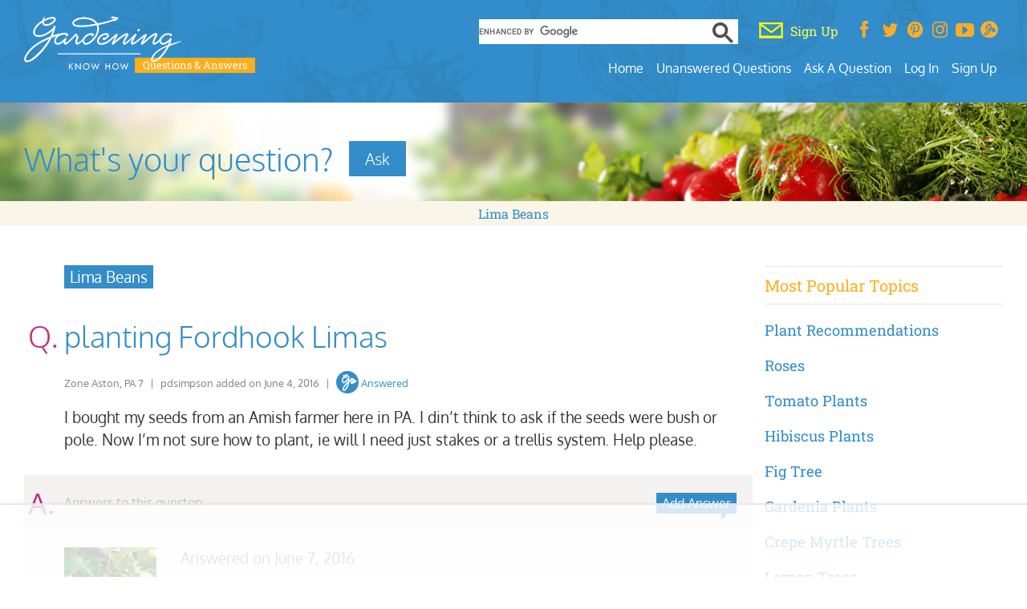

--- FILE ---
content_type: text/html
request_url: https://api.intentiq.com/profiles_engine/ProfilesEngineServlet?at=39&mi=10&dpi=936734067&pt=17&dpn=1&iiqidtype=2&iiqpcid=7800d488-a333-4209-a286-f72659aaee20&iiqpciddate=1768884979725&pcid=a0b607a1-7aeb-424f-9e1d-a57bf9bda298&idtype=3&gdpr=0&japs=false&jaesc=0&jafc=0&jaensc=0&jsver=0.33&testGroup=A&source=pbjs&ABTestingConfigurationSource=group&abtg=A&vrref=https%3A%2F%2Fquestions.gardeningknowhow.com
body_size: 53
content:
{"abPercentage":97,"adt":1,"ct":2,"isOptedOut":false,"data":{"eids":[]},"dbsaved":"false","ls":true,"cttl":86400000,"abTestUuid":"g_168659f1-58f5-41f1-8b32-8b8967f97077","tc":9,"sid":-1500456604}

--- FILE ---
content_type: text/plain; charset=utf-8
request_url: https://ads.adthrive.com/http-api/cv2
body_size: 11772
content:
{"om":["00eoh6e0","00xbjwwl","06c352b0-c053-49af-b09d-993b88aac058","072d6a45-b86b-4f44-b7c0-943f70546b08","08qi6o59","0929nj63","0FNiGn--56E","0aab97b3-f144-42ab-a128-13bf935e5234","0b0m8l4f","0b2980m8l4f","0b5aba10-b227-427f-8bac-4ad7267289c1","0e4e2758-394b-4c9e-aa8b-6ca0e1df6e93","0eeedb22-ce59-473e-87a1-13216b486a76","0eionfk5","0iyi1awv","0r31j41j","1","10011/355d8eb1e51764705401abeb3e81c794","10011/68d08a8ac4d4d94099d36922607b5b50","10011/6d6f4081f445bfe6dd30563fe3476ab4","10011/78f59e0342810a3367e98b35097ad37c","10011/8b27c31a5a670fa1f1bbaf67c61def2e","10011/ba9f11025c980a17f6936d2888902e29","1011_302_56651539","1011_302_56651550","1011_302_57055506","1011_302_57055686","1028_8728253","10310289136970_594352012","10ua7afe","11142692","11212184","11421740","11509227","11560071","11633448","1185:1610326628","1185:1610326728","11896988","11928168","11928170","11928172","11928173","11928174","11999803","11f5e6d1-cbc3-46d9-8a02-3cc2d770e090","12010080","12010084","12010088","12151247","12219633","12219634","12310204638_702286709","124682_635","124684_178","124843_8","124844_21","124848_7","124853_7","12491645","12491656","12491675","12491687","12850755","12850756","12_74_18107025","1453468","14xoyqyz","1606221","1610326628","1610326728","1611092","16fa3003-9a39-4dc2-b487-fdcb0857557e","16x7UEIxQu8","17_23391296","17_24598434","17_24732878","17_24766982","17_24767234","184c4388-e8da-4e26-9e5d-e0a90c35c30b","1891/84812","1891/84813","1891/84814","196b7506-7984-4431-80f3-34da6e0f7cc2","19751599-df47-4898-8ff1-e6bd36207ac7","1IWwPyLfI28","1a20d6bf-1198-4508-a3ed-f4370de67b9d","1a3f862f-25ef-4f30-ac24-cf1f71a011e3","1c7bD_NkuZA","1dwefsfs","1ee74615-e3a3-42bf-a363-5dba028d8dea","1fc06b24-7f1d-4cd7-8f55-1dcee920c257","1h7yhpl7","1kpjxj5u","1ktgrre1","1z298jn1epv","1zjn1epv","202430_200_EAAYACog7t9UKc5iyzOXBU.xMcbVRrAuHeIU5IyS9qdlP9IeJGUyBMfW1N0_","202430_200_EAAYACogIm3jX30jHExW.LZiMVanc.j-uV7dHZ7rh4K3PRdSnOAyBBuRK60_","202d4qe7","20421090_200_EAAYACogyy0RzHbkTBh30TNsrxZR28Ohi-3ey2rLnbQlrDDSVmQyBCEE070_","206_262594","206_501281","206_522709","206_549410","206_551337","2132:45563097","2132:45596424","2132:45737946","2132:45871980","2132:45999649","2132:46036511","2132:46036624","2132:46037432","2132:46038959","2149:12147059","2149:12151096","2149:12156461","2179:587183202622605216","2179:591283456202345442","222tsaq1","2249:553781220","2249:581439030","2249:593249662","2249:650628539","2249:664731943","2249:691910064","2249:702153059","2249:703064761","2249:703670433","2249:704085924","2249:704251784","2249:760357744735","22f3a84c-b232-4d41-b5bc-873a64409e78","2307:00xbjwwl","2307:02fvliub","2307:0r31j41j","2307:1dwefsfs","2307:222tsaq1","2307:286bn7o6","2307:28u7c6ez","2307:2gev4xcy","2307:43jaxpr7","2307:4qxmmgd2","2307:4sgewasf","2307:4yevyu88","2307:63t6qg56","2307:794di3me","2307:7dilm6gm","2307:7ztkjhgq","2307:8linfb0q","2307:9925w9vu","2307:9nex8xyd","2307:9t6gmxuz","2307:a566o9hb","2307:a7w365s6","2307:a7wye4jw","2307:b5e77p2y","2307:bjbhu0bk","2307:bkkzvxfz","2307:c1hsjx06","2307:c7mn7oi0","2307:cv2huqwc","2307:dif1fgsg","2307:ekv63n6v","2307:fovbyhjn","2307:fphs0z2t","2307:g49ju19u","2307:ge4kwk32","2307:gpx7xks2","2307:hc3zwvmz","2307:hf9ak5dg","2307:jci9uj40","2307:jd035jgw","2307:jfh85vr4","2307:jq895ajv","2307:k28x0smd","2307:khogx1r1","2307:o6aixi0z","2307:o8icj9qr","2307:ouycdkmq","2307:plth4l1a","2307:qq1yf9hr","2307:ralux098","2307:sr32zoh8","2307:t4zab46q","2307:ttvuqq7b","2307:tty470r7","2307:uwki9k9h","2307:vb16gyzb","2307:vkqnyng8","2307:vu2gu176","2307:w15c67ad","2307:wt0wmo2s","2307:xal6oe9q","2307:yax1p4v9","23266973","23786257","2409_15064_70_85445193","2409_15064_70_85807320","2409_15064_70_85807343","2409_15064_70_85808987","2409_15064_70_85809052","2409_25495_176_CR52092918","2409_25495_176_CR52092921","2409_25495_176_CR52092922","2409_25495_176_CR52092923","2409_25495_176_CR52092954","2409_25495_176_CR52092956","2409_25495_176_CR52092957","2409_25495_176_CR52092958","2409_25495_176_CR52092959","2409_25495_176_CR52150651","2409_25495_176_CR52153848","2409_25495_176_CR52153849","2409_25495_176_CR52175340","2409_25495_176_CR52178314","2409_25495_176_CR52178315","2409_25495_176_CR52178316","2409_25495_176_CR52186411","2409_25495_176_CR52188001","24598434","246638579","25048204","25048620","25_0l51bbpm","25_52qaclee","25_53v6aquw","25_87z6cimm","25_cfnass1q","25_sgaw7i5o","25_utberk8n","25_xz6af56d","262594","2676:79096170","2676:85402412","2676:85480675","2676:85480800","2676:85480809","2676:85672717","2676:85690707","2676:85779302","2676:85807294","2676:85807301","2676:85807307","2676:85807308","2676:85807320","2676:85807326","2676:85807340","2676:85807351","2676:85987437","2676:86136278","2676:86410648","2676:86434211","2676:86434407","2676:86434556","2676:86434696","2676:86688897","2676:86689383","2676:86690079","2676:86690124","2676:86698157","2676:86698158","2676:86894912","2676:86894914","2676:86895130","2711_15051_12151096","2711_64_11999803","2711_64_12151096","2711_64_12156461","2711_64_12160736","2715_9888_262594","2715_9888_501281","2715_9888_549410","2715_9888_551337","2760:176_CR52092956","2760:176_CR52092957","2760:176_CR52150651","2760:176_CR52153849","2760:176_CR52175340","2760:176_CR52178316","2760:176_CR52186411","2760:176_CR52186412","2760:176_CR52188001","286bn7o6","28925636","28933536","28u7c6ez","29414696","29414711","29414845","29451548","29_694150183","29_695879872","29_695879875","2_206_554443","2_206_554478","2_206_554480","2b1902f1-9f7a-4320-8e2c-32996c5c9e8d","2eybxjpm","2f8e1ad6-4a65-481c-993d-275223866873","2f954dc5-f120-4a91-82b8-0a5455f36c8a","2gev4xcy","2hdl0sv1","2i8t2rx0","2mokbgft","2zip0r12","30652570","306_23266973","306_24766950","308_125203_15","308_125204_11","31334462","32j56hnc","3335_25247_700109379","3335_25247_700109389","3335_25247_700109391","33419362","33605023","33608653","33627671","33639785","33865078","34182009","3490:CR52092918","3490:CR52092921","3490:CR52092922","3490:CR52092923","3490:CR52175339","3490:CR52175340","3490:CR52178314","3490:CR52178316","3490:CR52186411","3490:CR52212688","3490:CR52223710","3490:CR52223725","3658_104709_02fvliub","3658_136236_fphs0z2t","3658_15032_7ztkjhgq","3658_15032_bkkzvxfz","3658_15106_jfh85vr4","3658_155735_plth4l1a","3658_15866_96srbype","3658_15936_io73zia8","3658_587271_fmmrtnw7","3658_605572_c25uv8cd","3658_67113_8linfb0q","3658_87799_c7mn7oi0","3658_87799_jq895ajv","36_46_11421707","36_46_11999803","3702_139777_24765456","3702_139777_24765461","3702_139777_24765466","3702_139777_24765468","3702_139777_24765477","3702_139777_24765484","37250131","381513943572","381846714","38877658","39303318","3LMBEkP-wis","3a2nyp64","3bpibFJBfkQ","3c98af74-eafe-459e-a588-4a91d722ac49","3g3rp3bd","3gmymj0g","3ql09rl9","3tkh4kx1","3yuxoojp","4083IP31KS13kontrolfreek_f956c","409_189407","409_192548","409_216326","409_216366","409_216383","409_216384","409_216386","409_216397","409_216406","409_216416","409_216504","409_216506","409_220149","409_220169","409_220334","409_220336","409_220339","409_220364","409_220369","409_225978","409_225980","409_225982","409_225987","409_225988","409_225990","409_226314","409_226321","409_226322","409_226326","409_226330","409_226332","409_226336","409_226342","409_226346","409_226352","409_226361","409_226364","409_226366","409_226370","409_226372","409_226376","409_226377","409_227223","409_227224","409_227226","409_228054","409_228055","409_228059","409_228060","409_228064","409_228065","409_228070","409_228077","409_228100","409_228348","409_228349","409_228351","409_228354","409_228367","409_228370","409_228373","409_228381","409_230713","409_230714","409_230717","409_230721","409_230724","409_230726","409_230727","409_230737","409_230738","4111IP31KS13kontrolfreek_f956c","415631156","42171189","42231876","42569692","439246469228","43a7ptxe","43ij8vfd","43jaxpr7","44023623","45871980","458901553568","46039087","4714_18819_O2MUFYO2EVF3HICS47HE4T","47529337-7162-4d97-b0d5-77dd55802345","4771_67437_1610326628","47745534","47869802","481703827","48284550","485027845327","48574716","48594493","487951","48877306","4941614","4941618","4947806","4972640","49869013","49869015","49869046","4fk9nxse","4qxmmgd2","4sgewasf","4yevyu88","501281","501420","50447309","50479792","50588267","51372397","521_425_203499","521_425_203500","521_425_203501","521_425_203504","521_425_203505","521_425_203506","521_425_203508","521_425_203509","521_425_203514","521_425_203515","521_425_203516","521_425_203517","521_425_203518","521_425_203519","521_425_203524","521_425_203525","521_425_203526","521_425_203529","521_425_203535","521_425_203536","521_425_203542","521_425_203543","521_425_203614","521_425_203615","521_425_203617","521_425_203618","521_425_203621","521_425_203623","521_425_203627","521_425_203629","521_425_203631","521_425_203632","521_425_203633","521_425_203634","521_425_203635","521_425_203636","521_425_203656","521_425_203657","521_425_203659","521_425_203669","521_425_203671","521_425_203675","521_425_203677","521_425_203683","521_425_203686","521_425_203689","521_425_203691","521_425_203692","521_425_203693","521_425_203694","521_425_203695","521_425_203696","521_425_203698","521_425_203699","521_425_203700","521_425_203702","521_425_203703","521_425_203704","521_425_203705","521_425_203706","521_425_203708","521_425_203709","521_425_203711","521_425_203712","521_425_203714","521_425_203715","521_425_203723","521_425_203728","521_425_203729","521_425_203730","521_425_203731","521_425_203732","521_425_203733","521_425_203736","521_425_203740","521_425_203741","521_425_203742","521_425_203744","521_425_203863","521_425_203864","521_425_203866","521_425_203867","521_425_203868","521_425_203870","521_425_203871","521_425_203874","521_425_203877","521_425_203878","521_425_203879","521_425_203880","521_425_203882","521_425_203884","521_425_203885","521_425_203887","521_425_203890","521_425_203892","521_425_203893","521_425_203894","521_425_203896","521_425_203897","521_425_203898","521_425_203899","521_425_203900","521_425_203901","521_425_203905","521_425_203907","521_425_203908","521_425_203909","521_425_203912","521_425_203917","521_425_203921","521_425_203924","521_425_203926","521_425_203928","521_425_203929","521_425_203932","521_425_203934","521_425_203936","521_425_203938","521_425_203939","521_425_203940","521_425_203943","521_425_203945","521_425_203946","521_425_203947","521_425_203948","521_425_203949","521_425_203952","521_425_203956","521_425_203965","521_425_203970","521_425_203972","521_425_203973","521_425_203975","521_425_203976","521_425_203980","521_425_203981","521_425_203982","522709","52322104","52823916","529116283156","529116283159","53osz248","53v6aquw","542854698","54779847","54779856","54779873","549410","55092222","5510:6mj57yc0","5510:7ztkjhgq","5510:cymho2zs","5510:kecbwzbd","5510:ouycdkmq","5510:quk7w53j","5510:t393g7ye","5510:x3nl5llg","55116643","553458","553781221","553799","553804","554462","554470","55633528","5563_66529_OADD2.10239402530587_1GDQ9HISWK1V8GZD7","5563_66529_OADD2.1316115555006019_1AQHLLNGQBND5SG","5563_66529_OADD2.1323812136496810_1J7WNW64SJ0NI1B","5563_66529_OADD2.1323812136498330_14H1GRWC8VKK7WM","5563_66529_OADD2.1327110671252269_1DZ6YQJRAO9RZV1","5563_66529_OADD2.7284327918172_1Q5OLVDCFKK2KWY4VD","5563_66529_OADD2.7284328140866_1BGO6DQ8INGGSEA5YJ","5563_66529_OADD2.7284328140867_1QMTXCF8RUAKUSV9ZP","5563_66529_OADD2.7284328163393_196P936VYRAEYC7IJY","5563_66529_OADD2.7353040902703_13KLDS4Y16XT0RE5IS","5563_66529_OADD2.7353040902704_12VHHVEFFXH8OJ4LUR","5563_66529_OADD2.7353040903008_12R0JVJY7L8LZ42RWN","5563_66529_OADD2.7353043681733_1CTKQ7RI7E0NJH0GJ0","5563_66529_OADD2.7353083169082_14CHQFJEGBEH1W68BV","5563_66529_OADD2.7353135343868_1E1TPI30KD80KE1BFE","5563_66529_OAIP.1a822c5c9d55f8c9ff283b44f36f01c3","5563_66529_OAIP.7139dd6524c85e94ad15863e778f376a","5563_66529_OAIP.9fe96f79334fc85c7f4f0d4e3e948900","55726028","55726194","557_409_216366","557_409_216392","557_409_216394","557_409_216396","557_409_216406","557_409_220139","557_409_220149","557_409_220333","557_409_220334","557_409_220336","557_409_220338","557_409_220343","557_409_220344","557_409_220346","557_409_220348","557_409_220354","557_409_220363","557_409_220364","557_409_220366","557_409_220368","557_409_223589","557_409_223599","557_409_225988","557_409_226311","557_409_226312","557_409_226354","557_409_228054","557_409_228055","557_409_228059","557_409_228064","557_409_228065","557_409_228073","557_409_228077","557_409_228105","557_409_228115","557_409_228349","557_409_228351","557_409_228354","557_409_228363","557_409_228380","557_409_230714","557_409_230718","557_409_230731","557_409_235268","55826909","55898141","558_93_2mokbgft","558_93_96srbype","558_93_cv2huqwc","558_93_rk5pkdan","55965333","56018481","56086644","5626536529","5626560399","56341213","5636:12023787","56635908","56635945","56635955","567_269_2:3528:19843:32507","57163064","5726507783","5726591299","5726594343","576777115309199355","58117282","58310259131_553781814","583652883178231326","587183202622605216","58d57fc0-e49a-4b3c-94b1-ad70469200e4","59664236","59751535","59751572","59780459","59780461","59780474","59873208","59873210","59873222","59873223","59873224","59873230","5989_1799740_703656485","5989_1799740_704085924","5auirdnp","5b257797-73df-46c8-867d-9050d25a0309","5c484923-c23e-43a6-a3e8-d1efb49c40f0","5ca0aa7e-0cff-4def-9990-36d0e33a294b","5e65c344-d31c-4f6f-b8b0-ac135bcad6c6","5nes216g","5sfc9ja1","6026507537","6026574625","60480462","609577512","60f5a06w","61082324","61085224","61102880","61174500","61210708","61210719","61417942","61456734","61543386","61900466","61916211","61916223","61916225","61916227","61916229","61926845","61932920","61932925","61932933","61932948","61932957","61949616","62187798","62217768","6226500969","6226522291","6226534255","6226534283","62494936","6250_66552_1112487743","62534775","62667314","62667320","627301267","627309156","627309159","627506494","62785693","628015148","628086965","628153053","628222860","628223277","628360579","628360582","628444259","628444349","628444433","628444439","628456307","628456310","628456313","628456379","628456382","628456391","628622163","628622166","628622169","628622172","628622241","628622244","628622247","628622250","628683371","628687043","628687157","628687460","628687463","628803013","628841673","628990952","629007394","629009180","629167998","629168001","629168010","629168565","629171196","629171202","629255550","629350437","62946734","62946743","62946748","62946751","629488423","629525205","62981075","629817930","62987257","629984747","630137823","63047267","635fc2c5-8f51-460f-b9af-76ec409ee0fb","6365_61796_742174851279","6365_61796_784880263591","6365_61796_784880274628","6365_61796_784880275657","6365_61796_785326944621","6365_61796_785361576712","6365_61796_793303452475","6365_61796_793381066985","6397d1ab-71f3-4c0f-be1b-e0aa7619e9d2","63barbg1","63c84844-f4ac-45ca-8d86-05d284fbf8c0","63t6qg56","651637446","651637459","651637461","651637462","652348590","652348592","652811546","6547_67916_00YqwUu4UxGCy6SYNxXL","6547_67916_2RFQVjE8gBREGNxdsYzn","6547_67916_4o53P5YuNi9xBrhVgfw3","6547_67916_57GwwabjszeYXUq9E7mW","6547_67916_72BYsYjB0U3HoSBhlIS0","6547_67916_8s2SeVvyTN8GB4CDL9uR","6547_67916_AsQFh9YsJeTEaltofxq8","6547_67916_DwbKTIzLB0YRE7Co216H","6547_67916_LhmLDeHAy68rLmUNoj1E","6547_67916_S5ULKZlb9k6uizoQCvVL","6547_67916_SzPPODHFRM0Gbzs8BBMm","6547_67916_TeLXbFX4AUrksLxAsMVT","6547_67916_UdPluLEY0XBF6rtIfWFc","6547_67916_WH8e7xtHxAkh5lE8orDZ","6547_67916_YhPQ8Z8XRsLILcz6YAzY","6547_67916_dAYDl349LMOuA2pQ6y48","6547_67916_fR8rdQp8geqV1ZiLKUbH","6547_67916_nm6dbfDp8XFWn62dJJkq","6547_67916_pFD8qvM32mAL2eEzLa57","6547_67916_rxBvqZTvqhwynreWVqTT","6547_67916_tpg7lHGLzwy1G5qHFpza","6547_67916_uIzitrQA0oAmnM0iuJdK","6547_67916_veQnN43HHSqjOh67lp12","6547_67916_vhQObFKEE5o0wofhYsHK","6547_67916_w8S5lAVFpEBpuw0hPK1A","6547_67916_x3rL29ya2H5eNOyCp50N","6547_67916_zaYeDX5gvolq7YrNU0bS","659216891404","663fb99c-165a-40ed-b4be-dff2f5d512d0","6676b8f9-7507-41e8-8ff5-6b6e4d135deb","673375558002","680597458938","680_99480_685190540","680_99480_685190794","680_99480_685191118","680_99480_695879875","680_99480_700109379","680_99480_700109391","680_99480_700109393","68326a50-bb6d-4fda-b062-facd047f3b1f","687541009","688070999","688078501","690_99485_1610326628","690_99485_1610326728","693494591","695596123","695879867","695879875","695879898","695879935","696314600","696332890","696496012","697081396","697189859","697189873","697189924","697189927","697189959","697189960","697189982","697189984","697189991","697190002","697190006","697190010","697190012","697190016","697190041","697190052","697199588","697199614","697525780","697525781","697525793","697525805","697876985","697876986","697876994","697876998","697876999","698062d8-2a8b-48ca-9c50-3015fe0971f5","698245753","699183155","699812344","699812857","699813340","699824707","699965005","69d44eb9-13b8-42b8-93a2-c7ee323305b6","6bed71b1-094b-4edb-a757-d72c5f0a2fcc","6c5688bb-36e7-4a80-8ba0-9e64b9fd484e","6hye09n0","6mj57yc0","6mrds7pc","6p39oadw","6qy0hs97","6vk2t4x3","700109389","700109399","701082828","701083007","701276081","701278088","702397981","702423494","702759176","703658870","703930635","703930636","704089220","704475727","70_86739584","70aa0506-f276-43c7-bc58-7b2f03f72b07","719367647699","724272994705","725271087996","725271125718","725307709636","725307736711","727bcaf1-9fef-49b9-b31b-be764d6bfd4c","729114b7-d8ed-431a-9bdb-cfcd041afa7c","72d5ac42-c5bc-4362-8694-57c0734cb250","7354_111700_86509222","7354_111700_86509226","7354_111700_86509959","7354_138543_82286760","7354_138543_85445129","7354_138543_85445145","7354_138543_85445160","7354_138543_85445161","7354_138543_85445175","7354_138543_85445179","7354_138543_85445183","7354_138543_85445211","7354_138543_85807301","7354_138543_85807305","7354_138543_85807307","7354_138543_85807308","7354_138543_85807309","7354_138543_85807320","7354_138543_85807336","7354_138543_85807343","7354_138543_85807351","7354_138543_85808988","7354_138543_85809006","7354_138543_85809007","7354_138543_85809016","7354_138543_85809022","7354_138543_85809040","7354_138543_85809046","7354_138543_85809050","7354_138543_85809095","7354_138543_85809113","7354_138543_85809121","7354_217088_85672723","7354_217088_86434096","7354_217088_86434787","7354_229128_77905435","7354_229128_84572831","7354_229128_86128400","7405fa2f-a69c-437d-bc78-be7d301ccf74","74d22355-1f82-4cd0-8558-6570c4d1e7ea","74f2f7a8-284d-4b0f-bf57-b3111b23daf8","771778024763","774418537617","777388302635","785325848871","78827816","790184873203","793053395896","793266583179","793266615837","79482221","794di3me","7969_149355_45595978","7969_149355_45737946","7969_149355_45871980","7969_149355_45999649","7969_149355_46036624","798c1d86-8b10-4efc-aee9-824568f0045f","7cmeqmw8","7fc6xgyo","7nnanojy","7nwknfw7","7pmot6qj","7qIE6HPltrY","7vlmjnq0","7ztkjhgq","80070365","80072827","80072828","80072836","80072862","8152859","8152878","8152879","8172728","821i184r","82286760","82286768","8341_230731_590157627360862445","8341_230731_594033992319641821","83447296","85473576","85704659","85_1096iq141cr3066.0e582e29","8619ac2c-b338-4e1c-aefe-57c3308a3dd6","86434384","86434563","86470587","86509229","86509956","86509958","86509959","86526851-5585-4d78-a061-ad65b6cb4588","86621362","86621462","86739584","87z6cimm","8c8d0f1d-c7cc-4c76-84d9-d0d449051a5e","8d348b2a-0e91-4905-b3fc-b18994b495ac","8eff3d92-8f30-4aa1-9606-ddc1ba2db38b","8i63s069","8linfb0q","8orkh93v","8w4klwi4","9031b28a-d245-4cb7-9658-84fbe58ef215","9057/0328842c8f1d017570ede5c97267f40d","9057/211d1f0fa71d1a58cabee51f2180e38f","90_12219547","90_12219554","90_12219555","90_12219562","90_12219634","90_12491645","90_12491684","90_12552070","90_12850756","92ee8724-1be9-465d-bc87-7a7c58a3063d","9574024","9615599","96srbype","97_8152859","97_8152878","97_8152885","98xzy0ek","9925w9vu","99b124ca-3b34-4ac2-bca8-cbab08bd408a","99ee4844-ef95-4b63-910d-a27ec17e14d5","9Z4uFPEnsAQ","9a9c4111-b23f-4117-a46f-6d704fbc1fc8","9aa6dfd9-3314-4fc3-bcc8-41cce598333c","9ab052b3-fad2-41d4-a7ac-388df5877abc","9afdd1fb-48ac-46d2-b16d-984f42a3bc16","9b5ca7ca-77e1-4c2f-85c4-7fea9dd9d910","9ba465db-33bd-401f-a384-2bc4639886e2","9cv2cppz","9e85451f-ac20-4a01-be12-cfa71af03387","9ef21bb8-9fd3-4b3d-906c-2fc58f2b7785","9f44deff-9662-47bc-b583-4d7a151c03d2","9f93a7dc-0280-4947-8984-fcd4d28bf681","9i298wofk47","9krcxphu","9nex8xyd","9r15vock","9rvsrrn1","9s4tjemt","9t489xz4","9t6gmxuz","9vj21krg","9yffr0hr","Dt9tkFgPbK0","F9Qm1g4anuk","FC8Gv9lZIb0","HFN_IsGowZU","J0oHAwAc5lQ","Ku_uLZnTchg","M2E0EqQEzu0","MjdJ1Y9kY34","OEo5YGNlFwU","V03381VfR1EaXF8AHhwaWFUQUwsNN1JaQlgWGEkO","XKoFsedNW7s","YM34v0D1p1g","YlnVIl2d84o","_P-zIIc5ugE","a0oxacu8","a1m9wazh","a2uqytjp","a566o9hb","a7270271-d574-4ced-a5ce-9de708dd1ed3","a7w365s6","a7wye4jw","a82d0819-848a-429d-9633-5934264ad841","aa3ab9d9-e649-4c1a-9943-427decf62a4a","aab5b844-5ac1-4d0e-add3-234948cc8ee1","abhu2o6t","acl5gnm9","ad6ddb81-fa9e-4e4c-838b-9b0b3f83efba","af7b6ca0-6fdb-4d6a-984a-b3dae87bd570","ascierwp","av2r20gs","axw5pt53","b226efc1-1de4-4201-99d1-d1e812e14b82","b3fe839b-8eb9-4646-a62d-e492f021d7cd","b41rck4a","b4db8938-85dd-42d5-917a-be1189744a00","b5456145-3623-4f38-aac0-9df69eea47c9","b5e77p2y","b5fd59ad-ae57-4405-910a-835dd2aec291","b68c19c9-de03-49a0-b16c-b696a3b51ccf","b7f12c7e-0727-4d05-a621-ffe4848f8b9a","bc538165-a39c-4916-88ed-24db6d64979f","bc66e2c8-3321-4e99-8ff9-634d9276e142","bea1a794-777a-4c75-8d85-c3262cb8df22","bf491ef0-f2eb-49ea-8f16-ea77b04932f2","bhcgvwxj","bj4kmsd6","bmvwlypm","bnpe74hh","bpwmigtk","bvhq38fl","bwwbm3ch","c-Mh5kLIzow","c1dt8zmk","c1hsjx06","c22985uv8cd","c25uv8cd","c2d7ypnt","c3dhicuk","c65492e8-e93a-4b8a-b79e-7b68d20c2943","c75hp4ji","c7mn7oi0","c9cf4772-d64e-42e7-89f7-238e793a54a7","cd40m5wq","cfcfbe31-1933-4027-9372-46b62a5e5965","cki44jrm","cqant14y","cr-3f8qyes3ubwe","cr-4dajtwgmubxe","cr-7vrltzuwubwe","cr-8itw2d8r87rgv2","cr-8ku72n5v39rgv2","cr-97pzzgzrubqk","cr-98ru5j2tubxf","cr-98t2xj3uubxf","cr-98xywk4vu8rm","cr-98xywk4vu9xg","cr-98xywk4vubxf","cr-9hxzbqc08jrgv2","cr-Bitc7n_p9iw__vat__49i_k_6v6_h_jce2vj5h_PxWzTvgmq","cr-Bitc7n_p9iw__vat__49i_k_6v6_h_jce2vj5h_Sky0Cdjrj","cr-Bitc7n_p9iw__vat__49i_k_6v6_h_jce2vj5h_buspHgokm","cr-a9s2xe8tubwj","cr-a9s2xf8vubwj","cr-aafskl4muatj","cr-aawz1i3xubwj","cr-aawz3f0uubwj","cr-aawz3f2tubwj","cr-etupep94u9vd","cr-f6puwm2w27tf1","cr-f6puwm2x27tf1","cr-f6puwm2yw7tf1","cr-h6q46o706lrgv2","cr-k333yp7fubxe","cr-lg354l2uvergv2","cr-o1h404i1uatj","cr-tdxry63quatj","cr-yow2qpavubxe","cr223-dby23e3pw7tm2","cr223-dcpt4d8p27tm2","cr223-dcpt4d8q07tm2","cr223-dcptwd6vy7tm2","cr223-dcptwfzxv7tm2","cv2982huqwc","cv2huqwc","cymho2zs","czl1nqo6","czt3qxxp","d0f040e2-c9f6-43d9-b1d6-2b9e45a49a09","d1129c82-a6d8-4820-a67d-f57a252d53e1","d127f8d7-40f1-43c3-9ccd-2048e0025d6b","d39b247d-fdd9-4118-ab7d-51c7e4bf1574","d3zq3rdc","d5218c29-a6b8-44d1-882c-e0227e1d9651","d5fj50qw","d8298ijy7f2","d8ijy7f2","d8xpzwgq","d936d994-f487-4d99-aed2-60451b4cc292","da801d30-3403-4b56-a9a5-5ad9d6c38f27","dae9b63d-ff65-42bb-9c62-f9a2bfef5dd3","dbd80329-5344-4dfc-a9d9-4d0dee1a40b4","dc9iz3n6","ddoadio1","de66hk0y","dea7uaiq","dft15s69","dg2WmFvzosE","di298f1fgsg","dif1fgsg","dpjydwun","dw298ghal43","dwghal43","e0009d17-129e-4648-9927-d324f44ce255","e0h7s0q1","e29bb975-3160-4b63-ac19-35bb7176d765","e2c76his","e406ilcq","e6d44bf9-43a1-484a-96cd-da39d0972903","e88b4c5f-1f18-418c-8b16-e8c8f17c5552","eb441c1c-4845-461b-bb00-ea077680d823","eb9vjo1r","ec2213da-74d6-4d6e-826a-e89b2abfffae","eiqtrsdn","ek298ocpzhh","ekocpzhh","extremereach_creative_76559239","f1fb8f36-54a4-4e75-b41d-5ba189761520","f46gq7cs","f7bb0b3d-f877-478f-be31-3dda25a9b6c3","f8adcfeb-c7be-4091-ae34-954d4ef962b9","faia6gj7","fcn2zae1","fdujxvyb","feueU8m1y4Y","fmbxvfw0","fmmrtnw7","fo298vbyhjn","fovbyhjn","fp298hs0z2t","fphs0z2t","fwpo5wab","g49ju19u","g4iapksj","g529811rwow","g749lgab","ge2984kwk32","ge4000vb","ge4kwk32","gis95x88","gnm8sidp","gp298x7xks2","gpx7xks2","gsez3kpt","gz4rhFvM7MY","h0cw921b","h0zwvskc","h352av0k","h5p8x4yp","h9sd3inc","hPuTdMDQS5M","hauz7f6h","hc3zwvmz","hdu7gmx1","heyp82hb","hf9ak5dg","hf9btnbz","hzonbdnu","i2aglcoy","i3i05vpz","i729876wjt4","i776wjt4","i7sov9ry","i8q65k6g","iaqttatc","ir7orip8","itaqmlds","iw3id10l","j39smngx","jci9uj40","jd035jgw","jfh85vr4","jonxsolf","jq298895ajv","jq895ajv","jr169syq","jsu57unw","jx298rvgonh","jzqxffb2","k10y9mz2","k28x0smd","k4i0qcx1","kecbwzbd","kk5768bd","klqiditz","kns32sql","kpqczbyg","ksrdc5dk","kv2blzf2","kwb8iur1","kxcowe3b","kz8629zd","l04ojb5z","l45j4icj","lc408s2k","lqik9cb3","ltgwjglo","lu0m1szw","lu2980m1szw","m34utsc8","m4298xt6ckm","mdpq40jh","min949in","miviblrd","mk19vci9","mmr74uc4","mnzinbrt","msspibow","mtsc0nih","mwwkdj9h","n229846pcrr","nativetouch-32507","nbvrcj42","nf4ziu0j","np9yfx64","nv0uqrqm","nv5uhf1y","o5xj653n","o8icj9qr","oczmkbuu","oe31iwxh","ofoon6ir","ok298em47bb","okem47bb","ot91zbhz","ouycdkmq","oxs5exf6","oz2983ry6sr","oz3ry6sr","ozdii3rw","pi2986u4hm4","pi6u4hm4","pl298th4l1a","plth4l1a","prcz3msg","prq4f8da","pte4wl23","pvu20l8t","q0nt8p8d","q9I-eRux9vU","q9plh3qd","qM1pWMu_Q2s","qaoxvuy4","qbnLmOq5mpE","qen3mj4l","qffuo3l3","qjinld2m","qqj2iqh7","qqvgscdx","qts6c5p3","quk7w53j","r3298co354x","r3co354x","r8esj0oh","ralux098","rk5pkdan","rkqjm0j1","rmttmrq8","rr8j1gh9","rrlikvt1","rue4ecys","rup4bwce","rxj4b6nw","s2ahu2ae","s42om3j4","s6pbymn9","s9kmbxbp","scpvMntwtuw","sdodmuod","sgaw7i5o","sk4ge5lf","soyitx9g","sslkianq","st298jmll2q","t2dlmwva","t393g7ye","t4zab46q","t5kb9pme","t79r9pdb","ta3n09df","tp444w6e","try1d6ob","tsf8xzNEHyI","ttvuqq7b","tvhhxsdx","u3i8n6ef","u3oyi6bb","u7863qng","u7pifvgm","uhebin5g","uk9x4xmh","uq0uwbbh","utberk8n","v2iumrdh","v9k6m2b0","vbivoyo6","vettgmlh","vf42112vpfnp8","vkqnyng8","vl2j938k","vosqszns","vqqwz0z3","vu8587rh","w15c67ad","w6xlb04q","w82ynfkl","w9lu3v5o","wFBPTWkXhX8","we42112lmnreq","wgs30pcg","wix9gxm5","wk8exctl","wn2a3vit","wt0wmo2s","wt2980wmo2s","x3nl5llg","x420t9me","x429820t9me","x59pvthe","xafmw0z6","xdaezn6y","xe7etvhg","xgjdt26g","xgzzblzl","xhcpnehk","xjq9sbpc","xm7xmowz","xtxa8s2d","xwhet1qh","xz9ajlkq","y51tr986","yax1p4v9","yb3slma4","yl9likui","yo6tydde","yq5t5meg","yy10h45c","z68m148x","zf298exqyi5","zfexqyi5","zmri9v9c","zpm9ltrh","7979132","7979135"],"pmp":[],"adomains":["1md.org","a4g.com","about.bugmd.com","acelauncher.com","adameve.com","adelion.com","adp3.net","advenuedsp.com","aibidauction.com","aibidsrv.com","akusoli.com","allofmpls.org","arkeero.net","ato.mx","avazutracking.net","avid-ad-server.com","avid-adserver.com","avidadserver.com","aztracking.net","bc-sys.com","bcc-ads.com","bidderrtb.com","bidscube.com","bizzclick.com","bkserving.com","bksn.se","brightmountainads.com","bucksense.io","bugmd.com","ca.iqos.com","capitaloneshopping.com","cdn.dsptr.com","clarifion.com","clean.peebuster.com","cotosen.com","cs.money","cwkuki.com","dallasnews.com","dcntr-ads.com","decenterads.com","derila-ergo.com","dhgate.com","dhs.gov","digitaladsystems.com","displate.com","doyour.bid","dspbox.io","envisionx.co","ezmob.com","fla-keys.com","fmlabsonline.com","g123.jp","g2trk.com","gadgetslaboratory.com","gadmobe.com","getbugmd.com","goodtoknowthis.com","gov.il","grosvenorcasinos.com","guard.io","hero-wars.com","holts.com","howto5.io","http://bookstofilm.com/","http://countingmypennies.com/","http://fabpop.net/","http://folkaly.com/","http://gameswaka.com/","http://gowdr.com/","http://gratefulfinance.com/","http://outliermodel.com/","http://profitor.com/","http://tenfactorialrocks.com/","http://vovviral.com/","https://instantbuzz.net/","https://www.royalcaribbean.com/","ice.gov","imprdom.com","justanswer.com","liverrenew.com","longhornsnuff.com","lovehoney.com","lowerjointpain.com","lymphsystemsupport.com","meccabingo.com","media-servers.net","medimops.de","miniretornaveis.com","mobuppsrtb.com","motionspots.com","mygrizzly.com","myiq.com","myrocky.ca","national-lottery.co.uk","nbliver360.com","ndc.ajillionmax.com","nibblr-ai.com","niutux.com","nordicspirit.co.uk","notify.nuviad.com","notify.oxonux.com","own-imp.vrtzads.com","paperela.com","paradisestays.site","parasiterelief.com","peta.org","pfm.ninja","photoshelter.com","pixel.metanetwork.mobi","pixel.valo.ai","plannedparenthood.org","plf1.net","plt7.com","pltfrm.click","printwithwave.co","privacymodeweb.com","rangeusa.com","readywind.com","reklambids.com","ri.psdwc.com","royalcaribbean.com","royalcaribbean.com.au","rtb-adeclipse.io","rtb-direct.com","rtb.adx1.com","rtb.kds.media","rtb.reklambid.com","rtb.reklamdsp.com","rtb.rklmstr.com","rtbadtrading.com","rtbsbengine.com","rtbtradein.com","saba.com.mx","safevirus.info","securevid.co","seedtag.com","servedby.revive-adserver.net","shift.com","simple.life","smrt-view.com","swissklip.com","taboola.com","tel-aviv.gov.il","temu.com","theoceanac.com","track-bid.com","trackingintegral.com","trading-rtbg.com","trkbid.com","truthfinder.com","unoadsrv.com","usconcealedcarry.com","uuidksinc.net","vabilitytech.com","vashoot.com","vegogarden.com","viewtemplates.com","votervoice.net","vuse.com","waardex.com","wapstart.ru","wayvia.com","wdc.go2trk.com","weareplannedparenthood.org","webtradingspot.com","www.royalcaribbean.com","xapads.com","xiaflex.com","yourchamilia.com"]}

--- FILE ---
content_type: text/plain; charset=UTF-8
request_url: https://at.teads.tv/fpc?analytics_tag_id=PUB_17002&tfpvi=&gdpr_consent=&gdpr_status=22&gdpr_reason=220&ccpa_consent=&sv=prebid-v1
body_size: 56
content:
Njc0NjY0YTQtYzMzYi00YWMxLWJkZDItMWI5MjQzZGZmZmFmIzMtOQ==

--- FILE ---
content_type: text/plain
request_url: https://rtb.openx.net/openrtbb/prebidjs
body_size: -88
content:
{"id":"6f3a25e2-0837-45e8-b706-5b31a7beb2a8","nbr":0}